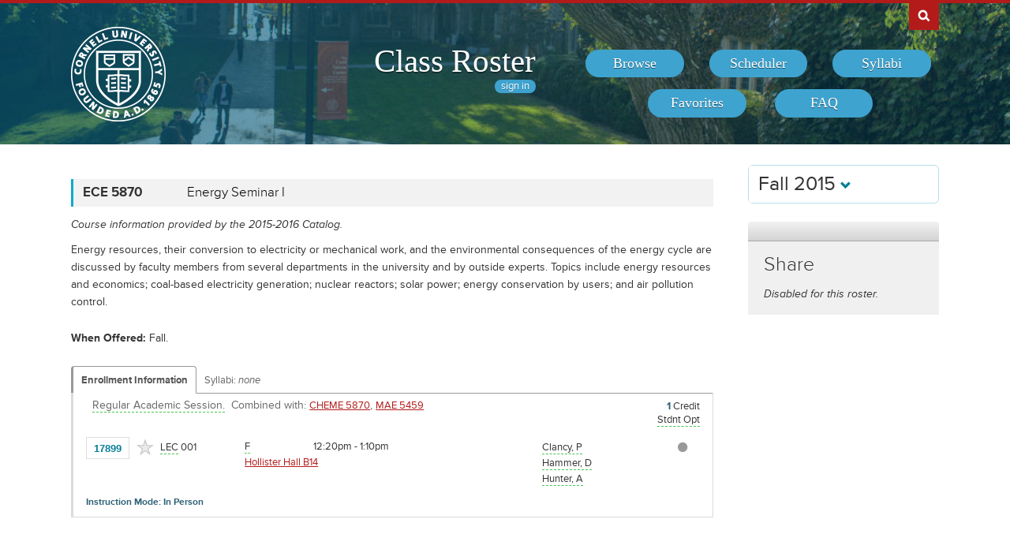

--- FILE ---
content_type: text/html; charset=UTF-8
request_url: https://classes.cornell.edu/browse/roster/FA15/class/ECE/5870
body_size: 5933
content:
<!DOCTYPE html>
<html lang="en">
<head>
    <meta charset="UTF-8">
    <meta http-equiv="X-UA-Compatible" content="IE=edge,chrome=1">
    <meta name="viewport" content="width=device-width, initial-scale=1, maximum-scale=5">
    <title>Class Roster  - Fall 2015 - ECE 5870</title>
    <meta property="og:image" content="/images/project/cuseal_full_red240.png">
    <meta name="twitter:image" content="/images/project/cuseal_full_red240.png">
    <meta name="twitter:card" content="summary">
    <meta name="application-name" content="Class Roster">
    <meta name="author" content="Cornell University, Office of the University Registrar">
    <meta name="copyright" content="Cornell University">
<meta property="og:title" content="Fall 2015 - ECE 5870" />
<meta property="og:description" content="Energy resources, their conversion to electricity or mechanical work, and the environmental consequences of the energy cycle are discussed by faculty members from several departments in the university and by outside experts. Topics include energy resources and economics; coal-based electricity generation; nuclear reactors; solar power; energy conservation by users; and air pollution control." />
<meta name="twitter:title" content="Fall 2015 - ECE 5870" />
<meta name="twitter:description" content="Energy resources, their conversion to electricity or mechanical work, and the environmental consequences of the energy cycle are discussed by faculty members from several departments in the university and by outside experts. Topics include energy resources and economics; coal-based electricity generation; nuclear reactors; solar power; energy conservation by users; and air pollution control." />
<meta name="description" content="Fall 2015 - ECE 5870 - Energy resources, their conversion to electricity or mechanical work, and the environmental consequences of the energy cycle are discussed by faculty members from several departments in the university and by outside experts. Topics include energy resources and economics; coal-based electricity generation; nuclear reactors; solar power; energy conservation by users; and air pollution control." />
    <link rel="canonical" href="https://classes.cornell.edu/browse/roster/FA15/class/ECE/5870" />
    <link rel="icon" type="image/x-icon" href="/images/favicon.ico">
    <link rel="stylesheet" type="text/css" media="all" href="/build//browse.4cc01578.css">
    <link rel="stylesheet" media="all" href="/third-party/select2-3.5.4/select2.css">
    <link rel="stylesheet" type="text/css" media="screen" href="/bundles/cusascommon/css/components.css">
    <script src="/dynamic-assets/FA15/RosterSharedConfig.js"></script>
    <script src="/build//runtime.16f8e42f.js"></script>
    <script src="/build//browse.eb08ceab.js"></script>
    <script src="/build/static/ClassRoster.abd8369e.js"></script>
    <script src="//use.typekit.net/fdu1kkn.js"></script>
    <script>
    try{Typekit.load();}catch(e){}
    var rosterLanding = false;
    var rosterUserLoggedIn = false;
    var rosterFavorites = [];
    var rosterTokens = { 'announcement': 'a', 'favorites': 'f' };
    var rosterSkipAnnouncements = false;

                        var rosterActive = {"slug":"FA15","isDefaultRoster":false,"strm":"2608","termBeginDttm":"2015-08-25T00:00:00-04:00","termEndDttm":"2015-12-17T00:00:00-05:00","descr":"Fall 2015","descrshort":"2015FA","defaultSessionCode":"1","defaultSessionBeginDttm":null,"defaultSessionEndDttm":null,"defaultCampus":"MAIN","defaultLocation":"ITH","defaultInstructionMode":"P","includedCrseAttr":[],"sharing":false,"archiveMode":true,"superArchiveMode":true,"showFacility":"Y","syllabiFrozenMode":false,"schedulerEnabled":false,"syllabiEnabled":false,"refreshEnabled":false,"capRefreshEnabled":false,"classMaterialSupport":"N","classMaterialAutoAction":"0","lastModifiedDttm":"2025-10-31T08:58:00-04:00","version":{"status":"COMPLETE","referenceDttm":"2025-07-10T13:15:58-04:00","catalogDttm":"2016-06-09T18:15:16-04:00","descriptionSource":"CATALOG","showCatalogNote":true,"catalogCourseNote":null,"catalog":{"id":3,"descrshort":"CoS 15-16","descr":"Courses of Study 2015-2016","acalogCatalogId":26,"version":{"status":"COMPLETE","startDttm":"2016-06-09T18:15:16-04:00","stopDttm":"2016-06-09T18:35:15-04:00"}}},"enrlDttm":"2025-07-10T13:29:02-04:00","plannerDttm":"2025-07-10T13:29:02-04:00","lastRefreshedDttm":"2025-07-10T14:39:16-04:00"};
    var rosterUrls = {'signIn': '/sign-in?returnUrl=/browse/roster/FA15/class/ECE/5870',
                      'userData': '/browse/roster/FA15/user-data?currentPath=/browse/roster/ROSTER-REPLACE'
    };
    (function(i,s,o,g,r,a,m){i['GoogleAnalyticsObject']=r;i[r]=i[r]||function(){
        (i[r].q=i[r].q||[]).push(arguments)},i[r].l=1*new Date();a=s.createElement(o),
        m=s.getElementsByTagName(o)[0];a.async=1;a.src=g;m.parentNode.insertBefore(a,m)
        })(window,document,'script','//www.google-analytics.com/analytics.js','ga');
    ga('create', 'UA-54522258-1', 'auto');
    ga('require', 'linkid', 'linkid.js');
    ga('require', 'displayfeatures');
    ga('set', 'anonymizeIp', true);
    ga('set', 'dimension1', rosterActive.descr);
    </script>
</head>
<body class="roster flexible">
<nav id="skipnav" aria-label="Shortcuts">
    <a href="#aria-main" class="skip-link" tabindex="1">Skip to main content</a>
</nav>
<div id="search-box"><div id="search-box-wrap"><div id="search-box-content">
    <div id="cu-search" class="options" role="search" aria-label="Search cornell.edu">
        <form action="https://www.cornell.edu/search/">
            <div id="search-form">
                <label for="search-form-query">Search Cornell</label>
                <input type="text" id="search-form-query" name="q" value="" size="30">
                <input type="submit" id="search-form-submit" class="dropshadow" name="btnG" value="go">
            </div>
        </form>
    </div>
</div></div></div>

<div id="cu-identity" role="banner">
    <div id="cu-identity-content">
        <div>
            <div id="extras-button">
                <p><a href="#navigation">Extras</a></p>
            </div>
            <div id="search-button"><p><a href="#search-form">Search Cornell</a></p></div><hr>
            <div id="cu-seal"><a href="http://www.cornell.edu/"><img src="/images/project/cuseal_full_white240.png" alt="Cornell University" width="120" height="120"></a></div>

            <div id="navigation">
                <div id="titles">
                                            <h1><a href="/browse/roster/FA15">Class Roster</a></h1>
                    
                    <span id="authn-toggler"></span>
                </div>

                <h2><em>Section Menu</em></h2>
                <ul id="aria-main-nav" class="menu" role="menu" aria-label="(Main Navigation)">
                                    <li class="browse first"><a href="/browse/roster/FA15" role="menuitem"><span>Browse</span></a></li>
                    <li class="scheduler"><a href="/scheduler/roster/FA15" role="menuitem"><span>Scheduler</span></a></li>
                    <li class="syllabi"><a href="/syllabi-select/roster/FA15" role="menuitem"><span>Syllabi</span></a></li>
                    <li class="favorites"><a href="/favorites/roster/FA15" role="menuitem"><span>Favorites</span></a></li>
                    <li class="faq"><a href="/content/FA15/faq" role="menuitem"><span>FAQ</span></a></li>
                                    <li class="mobile-toggle"><a href="#aria-main-nav" aria-label="(Main Navigation)" role="menuitem"><span>Toggle Navigation</span></a></li>
                </ul>

            </div>
        </div>
    </div>
</div>
<div id="wrap" role="main" class="home">
    <div id="content-wrap">
        <div id="content">
            <div class="container" id="main">

                <div id="secondary-nav">
                                    <div id="term">
                                                <div class="academic-term dropdown">
                            <button class="btn btn-default dropdown-toggle" type="button" id="rosterDropdownMenu" data-toggle="dropdown" style="font-size:1.8em;">
                            Fall 2015
                            <span class="glyphicon glyphicon-chevron-down"></span>
                            </button>
                            <ul class="dropdown-menu" role="menu" aria-labelledby="rosterDropdownMenu" id="roster-list">
                                                                <li role="presentation">
                                                                <a role="menuitem" tabindex="-1" href="/browse/roster/SP26" data-toggle="tooltip" data-placement="top" data-original-title="2923">Spring 2026</a>
                                                                </li>
                                                            <li role="presentation">
                                                                <a role="menuitem" tabindex="-1" href="/browse/roster/WI26" data-toggle="tooltip" data-placement="top" data-original-title="2916">Winter 2026</a>
                                                                </li>
                                                            <li role="presentation">
                                                                <a role="menuitem" tabindex="-1" href="/browse/roster/FA25" data-toggle="tooltip" data-placement="top" data-original-title="2909">Fall 2025</a>
                                                                </li>
                                                            <li role="presentation">
                                                                <a role="menuitem" tabindex="-1" href="/browse/roster/SU25" data-toggle="tooltip" data-placement="top" data-original-title="2902">Summer 2025</a>
                                                                </li>
                                                            <li role="presentation" class="divider"></li>
                                <li role="presentation">
                                    <a role="menuitem" tabindex="-1" href="/browse/archived-rosters" data-toggle="tooltip" data-placement="top" data-original-title="Archived">Archived Rosters</a>
                                </li>
                            </ul>
                        </div>
                                            </div>
                                                <a id="mobile-omni-top" href="#wrap"><span>Back to Top</span></a>
                                    </div>

                <div id="main-body">
<!--[if lte IE 9]>
<div class="alert alert-danger" role="alert">For the best Class Roster experience, please use a modern browser, such as Chrome, Safari, Firefox, Edge, or IE11+.</div>
<![endif]-->
                    <div id="roster-alerts"></div>
                    <div id="roster-announcements"></div>
                    <div id="search-refresh" aria-live="polite">

    <h1 id="aria-main" class="sr-only">ECE 5870</h1>
    

<script>
$(function() {
    $('[data-toggle="popover"]').popover({trigger: 'hover', placement: 'top', sanitize: false}); // html: false by default
});
</script>



<div class="print-version-info">
  <h4>Last Updated</h4>
  <ul class="square"><li>Schedule of Classes - July 10, 2025 1:15PM EDT</li><li>Course Catalog - June 9, 2016 6:15PM EDT</li></ul>
</div>

<h2 class="sans hidden">Classes</h2>

<div class="class-listing">


  <div id="waypoint-marker"></div>

    <div class="node" data-subject="" data-catalog-nbr="" data-crse-id="" data-crse-offer-nbr="" data-index="0"></div>


    <div class="node" role="region" aria-label="Course ECE 5870" data-roster-slug="FA15" data-subject="ECE" data-catalog-nbr="5870" data-crse-id="358519" data-crse-offer-nbr="1" data-index="1">
  <h3 class="sans" id="head-ECE-5870">
    <a class="anchor" id="ECE5870"></a>

    <div class="title-subjectcode">ECE 5870</div>
    <div class="title-coursedescr"><a id="dtitle-ECE5870" aria-label="ECE 5870 - Energy Seminar I" href="/browse/roster/FA15/class/ECE/5870">Energy Seminar I</a></div>

        <div class="clearfix"></div>
  </h3>

 <div id="shECE5870" class="share-target"></div>

  <h4 class="hidden">Course Description</h4>
   <!-- if showAllFields -->

    <p class="catalog-note">Course information provided by the 2015-2016 Catalog.
        </p>
    <p class="catalog-descr">
            Energy resources, their conversion to electricity or mechanical work, and the environmental consequences of the energy cycle are discussed by faculty members from several departments in the university and by outside experts. Topics include energy resources and economics; coal-based electricity generation; nuclear reactors; solar power; energy conservation by users; and air pollution control.
        </p><br />



   <p><span class="catalog-when-offered"><span class="catalog-prompt">When Offered</span> Fall.</span></p>


  <p class="sections-toggle">
    <a class="sections-toggler" href="#">View Enrollment Information</a>
  </p>

  
  <div class="sections" style="margin-top: 1.5rem;">

      <div class="enrlgrp">
      <div class="enrlgrp-header ">
        <button type="button" class="btn-link enrlgrp-details tab active" aria-label="Displays enrollment information for these components"
          data-tab="details" data-subject="ECE" data-catalogNbr="5870">Enrollment Information</button>
                <div class="enrlgrp-syllabi" aria-label="Opens links to any syllabi in a dialog box">Syllabi:
                      <em>none</em>
                  </div>
        <div class="clearfix"></div>
      </div>
      <div class="group heavy-left">

          <ul class="enroll-header">
            <li class="enroll-info"><p class="heading">&nbsp;
          <em class="tooltip-iws" data-toggle="popover" data-content="08/25/2015 - 12/04/2015 unless otherwise indicated.">Regular Academic Session.</em>&nbsp;
                          <em>
          Combined with:
          <a href="/browse/roster/FA15/class/CHEME/5870">CHEME 5870</a>,&nbsp;<a href="/browse/roster/FA15/class/MAE/5459">MAE 5459</a>          </em>
                </p>
            </li>
            <li class="credit-info">
                <h5 class="hidden">Credits and Grading Basis</h5>
                <p><span class="credits"><span class="credit-val">1</span> Credit
                </span>
                <span class="tooltip-iws" data-toggle="popover" data-content="Letter or S/U grades"  title="Grading">Stdnt Opt<span class="hidden">(Letter or S/U grades)</span></span>
                </p>
            </li>
        </ul>

<ul class="section active-tab-details section-last" style="position: relative;" aria-label="Class Section LEC 001">

  
      <li class="class-numbers">
        <h5 class="hidden">Class Number &amp; Section Details</h5>
        <p><strong class="tooltip-iws" data-toggle="popover" data-content="17899" title="Class Number">17899</strong>
        <span class="course-repeater">ECE 5870&nbsp;&nbsp;</span>
        <em class="tooltip-iws" data-toggle="popover" data-content="Lecture" title="Component">LEC</em> 001
        <span class="favorite fav-17899"><a class="tooltip-iws" data-toggle="popover" data-content="Add to Favorites" aria-label="Add to Favorites" href="#" data-class-nbr="17899" data-ssr-component="LEC" data-section="001"></a></span>
            </p>
      </li>

      <li class="section-alt section-alt-details consent">&nbsp;      </li>
      <li class="section-alt section-alt-textbooks consent hidden">&nbsp;</li>

      <li class="meeting-pattern">
        <h5 class="hidden">Meeting Pattern</h5>
        <ul class="meetings  meetings-first">

      
      <li class="section-alt section-alt-details dates">
        <span class="pattern">
        <span class="pattern-only"><span class="tooltip-iws" data-toggle="popover" data-content="Fri">F</span></span>
        <time class="time">12:20pm - 1:10pm</time>        </span>
                              <a class="facility-search" href="http://www.cornell.edu/about/maps/?q=Hollister%20Hall#CUmap" target="_blank" rel="nofollow">Hollister Hall B14</a>
                                  </li>
      <li class="section-alt section-alt-details date-range">
          </li>

      <li class="instructors"><h5 class="hidden">Instructors</h5>
    <p><span class="tooltip-iws" data-toggle="popover" data-content="Paulette Clancy (pqc1)">Clancy, P</span></p><p><span class="tooltip-iws" data-toggle="popover" data-content="David Hammer (dah5)">Hammer, D</span></p><p><span class="tooltip-iws" data-toggle="popover" data-content="Andrew Hunter (ah363)">Hunter, A</span></p>          </li>
    </ul>
           </li> 
      <li class="section-alt section-alt-details open-status" tabindex="0">
                    <span class="tooltip-iws open-status-open-archive-tt" data-toggle="popover" data-content="Open (archived)"><span class="fa fa-circle open-status-archive"></span></span>
            </li>

            <li class="section-alt section-alt-textbooks store-link-column hidden"></li>

    <li class="section-alt section-alt-textbooks section-textbooks hidden">
            <p style="padding-top: 3px; margin-bottom: 6px;">
      <strong class="text-muted">To be determined.</strong> There are currently no textbooks/materials listed, or no textbooks/materials
      required, for this section. Additional information may be found on the syllabus provided by your professor.
    </p>
        <div class="notes" style="margin-bottom: 6px;">
      <p>For the most current information about textbooks, including the timing and options for purchase, see the
      <a href="https://www.cornellstore.com/about-textbooks" target="_blank">Cornell Store</a>.</p>
    </div>
  </li> 
  <li class="section-alt section-alt-details notes" title="Additional Information">
    <h5 class="hidden">Additional Information</h5>
      <p><span class="instr-mode">Instruction Mode: In Person</span></p>
        </li>

</ul>
<div class="clear"></div>
       </div>
      <div class="clearfix"></div>
    </div>
         <div class="clearfix"></div>
  </div>
  <div class="node-footer" data-subject="ECE" data-catalog-nbr="5870" data-crse-id="358519" data-crse-offer-nbr="1" data-index="1"></div>
</div>

</div>


                   </div>
                </div>

                                <div id="secondary" role="complementary">

    <h2 class="section sans">Share</h2>

            <p><em>Disabled for this roster.</em></p>
    
</div>

                <div id="browseSyllabiModal" class="modal fade" tabindex="-1" role="dialog" aria-labelledby="browseSyllabiModalLabel" aria-modal="true" aria-hidden="true">
                    <div class="modal-dialog">
                        <div class="modal-content">
                            <div class="modal-header">
                                <button type="button" class="close" data-dismiss="modal" aria-label="Close"><span aria-hidden="true">&times;</span></button>
                                <h2 class="modal-title" id="browseSyllabiModalLabel">Available Syllabi</h2>
                            </div>
                            <div class="modal-body" id="browseSyllabiModalDetails">
                            </div>
                            <div class="modal-footer">
                                <button type="button" class="btn btn-error" data-dismiss="modal">Close</button>
                            </div>
                        </div>
                    </div>
                </div>
            </div>            </div>     </div></div>
<div id="footer" role="contentinfo" aria-label="Footer">
    <div id="footer-content">
        <h2>About the Class Roster</h2>

        <div id="roster-footer-dynamic"></div>

        <p>The schedule of classes is maintained by the <a class="footer-link" href="https://registrar.cornell.edu/">Office of the University Registrar</a>.
            Current and future academic terms are updated <a class="footer-link" href="/browse/last-updated">daily</a>.
            Additional detail on Cornell University's diverse academic programs and resources can be found in the <a class="footer-link" href="https://catalog.cornell.edu/">Catalog</a>.
            Visit The Cornell Store for <a class="footer-link" href="https://www.cornellstore.com/about-textbooks" target="_blank">textbook information</a>.</p>

        <p>Please contact <a class="footer-link" href="mailto:coursenroll@cornell.edu">coursenroll@cornell.edu</a> with questions or feedback.</p>

        <p>If you have a disability and are having trouble accessing information on this website or need materials in an alternate format, contact <a class="footer-link" href="mailto:web-accessibility@cornell.edu">web-accessibility@cornell.edu</a> for assistance.</p>

        <p>With a founding principle of "... any person ... any study," Cornell is an <a class="footer-link" href="https://hr.cornell.edu/about/workplace-rights/equal-education-and-employment">equal opportunity employer and educator</a>.</p>

        <p><a class="footer-link" href="http://www.cornell.edu">Cornell University</a> &copy;2026</p>
    </div>
</div>
<script src="//s7.addthis.com/js/300/addthis_widget.js#pubid=ra-540f5b9a5201441d"></script>
<script>
$(function() {
    rosterInit();
});
</script>
<script>
  $(function() {
    new Clipboard('.btn-clipboard');
  });
</script>
</body>
</html>
